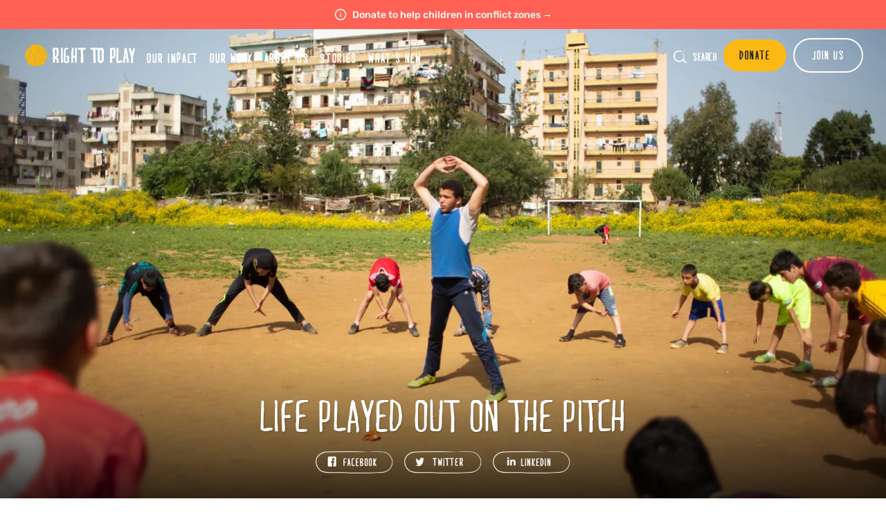

--- FILE ---
content_type: text/html; charset=utf-8
request_url: https://righttoplayusa.org/en/stories/life-played-out-on-the-pitch/
body_size: 8395
content:









<!DOCTYPE html>
<html lang="en" class="no-js ">
    <head>
        <meta charset="utf-8" />
        <title>
            
  
    Life played out on the pitch
  

            
                
                    - Right To Play
                
            
        </title>

        <meta name="viewport" content="width=device-width, initial-scale=1, user-scalable=yes" />
        


        <meta property="og:type" content="website" />
        <meta property="og:url" content="https://righttoplayusa.org/en/stories/life-played-out-on-the-pitch/" />
        <meta name="twitter:card" content="Life played out on the pitch" />
        <meta name="twitter:site" content="@@righttoplayusa" />
        <meta property="og:app_id" content="190972598466608" />
        

        
  
    
    <meta property="og:image" content="/images/46CwXqNOgpKLM188XmplBj1QhVs=/1987/width-1200%7Cformat-webp/Said_-_Lebanon_Story_-_FB-IG_1.jpg" />
  
  <meta name="description"
        content="Said is transforming and uniting his community from a dusty football pitch in Lebanon, using the power of play to help children rise." />
  <meta property="og:title"
        content="Life played out on the pitch" />
  <meta property="og:description"
        content="Said is transforming and uniting his community from a dusty football pitch in Lebanon, using the power of play to help children rise." />


        
  <link rel="stylesheet"
        type="text/css"
        href="/static/lib/owlcarousel/assets/owl.carousel.min.761bea69e4eb.css">
  <link rel="stylesheet"
        type="text/css"
        href="/static/lib/owlcarousel/assets/owl.theme.default.min.594b81805a98.css">

        
        <link rel="stylesheet" type="text/css" href="/static/css/style.e6a35ce3302f.css?v=2.6">

        <link rel="canonical" href="https://righttoplayusa.org/en/stories/life-played-out-on-the-pitch/">
        <link rel="apple-touch-icon" sizes="72x72" href="/static/img/apple-touch-icon.37ceda1179e2.png">
        <link rel="icon" type="image/png" sizes="16x16" href="/static/img/favicon-16x16.c86defd20a13.png">
        <link rel="icon" type="image/png" sizes="32x32" href="/static/img/favicon-32x32.47f1cbfcd3b1.png">
        <link rel="icon" type="image/png" sizes="96x96" href="/static/img/favicon-96x96.11ae8d3fd31b.png">
        <link rel="manifest" href="/static/img/site.21b5e84cbe95.webmanifest">
        <link rel="mask-icon" href="/static/img/safari-pinned-tab.64f9ffb843e2.svg" color="#fdb913">
        <meta name="msapplication-TileColor" content="#da532c">
        <meta name="msapplication-config" content="/static/img/browserconfig.1771371b2174.xml">
        <meta name="theme-color" content="#ffffff">

        <script type="text/javascript" src="/static/js/cookieLanguage-cookieyes.43c7cc398e79.js"></script>

        <!-- Google Tag Manager -->
        <script>(function(w,d,s,l,i){w[l]=w[l]||[];w[l].push({'gtm.start':
        new Date().getTime(),event:'gtm.js'});var f=d.getElementsByTagName(s)[0],
        j=d.createElement(s),dl=l!='dataLayer'?'&l='+l:'';j.async=true;j.src=
        'https://www.googletagmanager.com/gtm.js?id='+i+dl;f.parentNode.insertBefore(j,f);
        })(window,document,'script','dataLayer','GTM-TL4GZZS');</script>
        <!-- End Google Tag Manager -->

        <!-- Global site tag (gtag.js) - Google Ads: 879985061 -->
        <script>
            window.dataLayer = window.dataLayer || [];
            function gtag(){dataLayer.push(arguments);}
            gtag('js', new Date());

            gtag('config', 'GTM-TL4GZZS');
        </script>

        <!-- HOTJAR -->
        <script>
            (function(h,o,t,j,a,r){
                h.hj=h.hj||function(){(h.hj.q=h.hj.q||[]).push(arguments)};
                h._hjSettings={hjid:2582466,hjsv:6};
                a=o.getElementsByTagName('head')[0];
                r=o.createElement('script');r.async=1;
                r.src=t+h._hjSettings.hjid+j+h._hjSettings.hjsv;
                a.appendChild(r);
            })(window,document,'https://static.hotjar.com/c/hotjar-','.js?sv=');
        </script>

        
            <script async="" src="https://giving.classy.org/embedded/api/sdk/js/25327"></script>
        
    </head>

    <body class="
  
  template-article-page article-type-long
  
">

        

        <!-- Google Tag Manager (noscript) -->
        <noscript><iframe src="https://www.googletagmanager.com/ns.html?id=GTM-TL4GZZS"
        height="0" width="0" style="display:none;visibility:hidden"></iframe></noscript>
        <!-- End Google Tag Manager (noscript) -->

        
        <div class="announcement-banner">
          <p>
            
            <a href="https://my.righttoplayusa.org/campaign/708649/donate">
              Donate to help children in conflict zones →
            </a>
            
          </p>
        </div>
        

        <div class="header text-gradient  has-announcement">
            


<ul class="header-nav-left header-nav-left-desktop show-desktop">
    
    
    <li class=" logo"><a href="/en/">Home</a></li>
    
    
    
    <li class=""><a href="/en/impact/">Our Impact</a></li>
    
    
    
    <li class=""><a href="/en/our-work/">Our Work</a></li>
    
    
    
    <li class=""><a href="/en/about-us/">About Us</a></li>
    
    
    
    <li class="ancestor"><a href="/en/stories/">Stories</a></li>
    
    
    
    <li class=""><a href="/en/news/">What&#x27;s New</a></li>
    
    
</ul>

<ul class="header-nav-left header-nav-left-mobile show-mobile">

    <div class="mobile-header-wrap">
        
            
                <li class=" logo"><a href="/en/">Home</a></li>
            
        
            
        
            
        
            
        
            
        
            
        

        <div class="mobile-right-elements">
            <li class="search-icon-mobile"><a href="/en/search/">Search</a></li>
            
            <li class="donate"><a href="https://my.righttoplayusa.org/campaign/705346/donate" class="btn btn-donate"><span>Donate</span></a></li>
            
        </div>
    </div>

    <div class="mobile-nav">

        <div class="mobile-menu-toggle">
            <label for="main-menu-toggle" class="sr-only">Toggle Mobile Menu</label>
            <input type="checkbox" id="main-menu-toggle" /><div class="hamburger"></div>
            <ul class="mobile-header-nav has-announcement">
            
                
            
                
                    <li class=""><a href="/en/impact/">Our Impact</a></li>
                
            
                
                    <li class=""><a href="/en/our-work/">Our Work</a></li>
                
            
                
                    <li class=""><a href="/en/about-us/">About Us</a></li>
                
            
                
                    <li class="ancestor"><a href="/en/stories/">Stories</a></li>
                
            
                
                    <li class=""><a href="/en/news/">What&#x27;s New</a></li>
                
            
            


<li class=" get-involved-first"><a href="/en/national-offices/national-office-usa/get-involved/ways-to-give/">Ways To Give</a></li>

<li class=""><a href="/en/national-offices/national-office-usa/get-involved/online-giving-/">Get Involved!</a></li>

<li class=""><a href="/en/national-offices/national-office-usa/whats-new/childrens-emergency-fund/">Children&#x27;s Emergency Fund</a></li>

<li class=""><a href="/en/events/">Events</a></li>

<li class=""><a href="/en/national-offices/national-office-usa/right-to-play-usa-jobs/">Careers</a></li>



                <li class="bottom">
                    <div class="mobile-header-wrap">
                        
                    </div>
                </li>
            </ul>
        </div>
     </div>
</ul>

<ul class="header-nav-right">
    <li class="search-icon"><a href="/en/search/">Search</a></li>
    
    
    <li><a href="https://my.righttoplayusa.org/campaign/705346/donate" class="btn btn-donate"><span>Donate</span></a></li>
    

    

<li class="dropdown get-involved-button">
  <a class="btn btn-get-involved" href="#"><span>Join Us</span></a>
    <ul class="submenu">
      
        <li class=""><a href="/en/national-offices/national-office-usa/get-involved/ways-to-give/">Ways To Give</a></li>
      
        <li class=""><a href="/en/national-offices/national-office-usa/get-involved/online-giving-/">Get Involved!</a></li>
      
        <li class=""><a href="/en/national-offices/national-office-usa/whats-new/childrens-emergency-fund/">Children&#x27;s Emergency Fund</a></li>
      
        <li class=""><a href="/en/events/">Events</a></li>
      
        <li class=""><a href="/en/national-offices/national-office-usa/right-to-play-usa-jobs/">Careers</a></li>
      
    </ul>
</li>


    
</ul>
<div class="clear"></div>
        </div>
        <div class="page-content">
        
  
    <section class="article-top article-top-long hero hero-centered light-text"
             style="background-image:linear-gradient(0deg, rgba(0,0,0,1) 0%, rgba(255,255,255,0) 35%), url(/images/_ShrJuJN2-3BbES6feo7dXZBCgc=/1944/max-2000x2000%7Cformat-webp/Hero.jpg);">
      <h1 style=" margin-top:30% ">
        Life played out on the pitch
      </h1>
      
        
          <ul class="share-buttons">
            <li class="facebook">
              <a href="https://www.facebook.com/share.php?u=https://righttoplayusa.org/en/stories/life-played-out-on-the-pitch/&amp;t=Life played out on the pitch">Share on Facebook</a>
            </li>
            <li class="twitter">
              <a href="https://twitter.com/intent/tweet?original_referer=@RightToPlay&amp;source=tweetbutton&amp;text=Life played out on the pitch&amp;url=https://righttoplayusa.org/en/stories/life-played-out-on-the-pitch/">Share on Twitter</a>
            </li>
            <li class="linkedin">
              <a href="https://www.linkedin.com/cws/share?url=https://righttoplayusa.org/en/stories/life-played-out-on-the-pitch/">Share on LinkedIn</a>
            </li>
          </ul>
        
      
    </section>
  
  <section class="article-content article-bg">
    
    <div class=''>

      <div class="article-wrapper-form has-announcement">
        
        <div class="form-wrapper ">
          
        </div>
        
          <div class="fade"></div>
        
      </div>

      <div class="article-wrapper-content ">
        
          <div class="article-body">
            
            
              
              
                
                <div class="block-paragraph">
                  <p>Every Saturday morning on a sand pitch overlooked by towering, bullet-ridden apartments, children can be seen on the weedy side-lines helping each other pull on their boots for practice. Like many of the informal settlements in Lebanon, Al Quobbeh, just outside Tripoli, is home to displaced Palestinian, Syrian and Lebanese families whose lives jostle uneasily with one another. Life here is violent, precarious and destitute; an argument over a parking spot can escalate to murder. But among this uncertainty and poverty, there is dignity and hope.</p>
                </div>
              
            
              
              
                
                <div class="block-embed">
                  

<section class="composable-block block-embed">
  <figure>
    <div>
    <iframe width="711" height="400" src="https://www.youtube.com/embed/YP1RjxdyWEk?feature=oembed" frameborder="0" allow="accelerometer; autoplay; clipboard-write; encrypted-media; gyroscope; picture-in-picture; web-share" referrerpolicy="strict-origin-when-cross-origin" allowfullscreen title="Life Played Out On The Pitch"></iframe>
</div>

  </figure>
</section>

                </div>
              
            
              
              
                
                <div class="block-paragraph">
                  <p>Said is a 17-year old refugee growing up here. “Said is always trying to influence the community in a positive way,” his mother Fatima says, “He gives me hope for the future.” Since he was a young boy, Said has always loved football and dreamed of becoming a professional football player – but his idol isn’t Ronaldo or Messi or another big name star. Said’s idol is his Right To Play-trained football coach, Bilal.</p>
                </div>
              
            
              
              
                
                <div class="block-quote">
                  <blockquote>“Bilal is my inspiration, I’ve learnt so much from him about football and about life.”</blockquote>
                </div>
              
            
              
              
                
                <div class="block-paragraph">
                  <p>The strong bond between Said and Bilal began when Said joined Bilal’s football program six years ago. In an area where coaches are scarce and sessions are costly and only for the rich, Bilal ran one of the few sessions open to any child, regardless of their ethnicity, religion or wealth. Bilal’s sessions were part of Right To Play’s Sports and Humanitarian Assistance (SAHA) program in Lebanon. SAHA brings children from communities like Al Quobbeh together, and teaches them to embrace their differences and cooperate with one another. Bilal quickly became part of Said’s family, and the other boys in the program became like brothers to him.<br/><br/>Said grew up with anger issues brought on by his time in school where he was insulted, bullied, attacked and even robbed. Through the discipline and support of Bilal he has learnt to recognise his anger won’t solve his problems. Said says through the cooperation and collaboration he has learned on the football pitch, he has begun to heal. His transformation has inspired Said to become a coach himself.</p>
                </div>
              
            
              
              
                
                <div class="block-image">
                  <img alt="Said - Lebanon - Photo 2" decoding="async" height="1000" loading="lazy" src="https://apppack-app-righttoplay-publics3bucket-veclfraq9ykl.s3.amazonaws.com/images/Photo_2.original.webp" width="1500">
                </div>
              
            
              
              
                
                <div class="block-paragraph">
                  <p>Said has come to understand football as a tool to unite the children in the community and to teach them self-discipline. He feels there are still so many children in need of the kind of program he has benefitted from, and he wants to offer them the same opportunity that he had. Said has started his own coaching group at the public pitch in his neighbourhood, where he now applies the knowledge and techniques he learnt from Bilal. Said began his sessions at the beginning of 2019, with just ten boys. Now, more than thirty show up each week.</p>
                </div>
              
            
              
              
                
                <div class="block-quote">
                  <blockquote>“I would like to influence the community here ... My main objective is to help vulnerable and poor children.” - Said</blockquote>
                </div>
              
            
              
              
                
                <div class="block-paragraph">
                  <p>The bond between the boys on the team is striking. As each session begins, Said helps each boy individually while the rest of the boys help each other out. While listening to instructions, they stand together united, often linking arms and leaning on one another. The more skilled boys don’t simply show off, they take the time to share their techniques with the others. Bilal often comes by the pitch to offer Said tips and encouragement, and to see how the team are getting along.</p>
                </div>
              
            
              
              
                
                <div class="block-quote">
                  <blockquote>“Kids on the streets are smoking, involved with drugs. We get them out of that situation into a safe and organized space.” - Said</blockquote>
                </div>
              
            
              
              
                
                <div class="block-paragraph">
                  <p>Residents of the neighbourhood have noticed the difference in the team members. They are more disciplined, more respectful, punctual and focused. The pitch has become a safe space for their growing friendships and for celebrating their shared achievements. The team has started collecting garbage in the neighbourhood and they take care of the pitch as best they can. They’ve found an alternative to the drugs that plague the settlement, they stay out of fights with other children and their example has humbled some of the quarrelsome adults. The team has brought peace and hope to the settlement.</p>
                </div>
              
            
              
              
                
                <div class="block-image">
                  <img alt="Said - Lebanon - Photo 4" decoding="async" height="1000" loading="lazy" src="https://apppack-app-righttoplay-publics3bucket-veclfraq9ykl.s3.amazonaws.com/images/Photo_4.original.webp" width="1500">
                </div>
              
            
              
              
                
                <div class="block-quote">
                  <blockquote>“We need to work with the children because they learn quickly – when the adults see the kids behaving they question their own actions.” - Said</blockquote>
                </div>
              
            
              
              
                
                <div class="block-paragraph">
                  <p>10-year-old Ali and his brothers love to attend Said’s sessions: “I get to see my friends and play the game I enjoy more than anything.” However, a short while ago he had to drop out of the group. “I explained to Said that my father had banned me. I only had one pair of shoes and playing football was ruining them,” he says. Said saved up his own money and bought Ali a pair of football boots that he has worn every session since he re-joined.<br/><br/>Participation each week is free, but the boys contribute any money they can to the sessions. With the donations, Said is gradually increasing the number of balls the club has, and in the last few weeks, has been able to afford some coloured bibs so the boys can feel like they’re playing on real teams when they play matches against one another. Someday, Said would love to rent one of the AstroTurf pitches in Tripoli for the boys to play on so they can experience a real football pitch instead of the sand and weeds of their home pitch.</p>
                </div>
              
            
              
              
                
                <div class="block-quote">
                  <blockquote>“There was a bad image of Tripoli because of the war – only conflict and violence. Now we welcome football to learn about cooperation, helping each other and staying out of trouble.” – Said</blockquote>
                </div>
              
            
              
              
                
                <div class="block-image">
                  <img alt="Said - Lebanon - Photo 5" decoding="async" height="1000" loading="lazy" src="https://apppack-app-righttoplay-publics3bucket-veclfraq9ykl.s3.amazonaws.com/images/Photo_5.original.webp" width="1500">
                </div>
              
            
              
              
                
                <div class="block-paragraph">
                  <p>Leaving the pitch at the end of the session, carrying the equipment in trash bags, Said turns and says, “Football is a way of raising kids with good manners. We learn about cooperation, helping each other and including everyone.”<br/><br/>Amidst the violence and poverty of the informal settlement, Said is refusing to give up hope. Not just hope for himself, but for the boys in his care. He believes they can rise above their circumstances. He believes it because he is doing it himself, and helping them as he does. Perhaps one day, one of them will in turn gather a group of children around a sandy pitch and show them how to hope.</p>
                </div>
              
            
              
              
                
                <div class="block-button">
                  <a href="https://donateglobal.righttoplay.com/Donation/Global---Head-Office---English/"  class="btn  btn-donate "><span>Support Boys Like Said</span></a>
                </div>
              
            
          </div>
        

        
        

        
        
      </div>
    </div>
  </section>
  
    <section class="hero related-articles dark-text"
             style="background-color: #f2f0e8">
      <div class="wrap">
        <h2>Meet More Uprisers</h2>
        <ul class="two-col-widget two-col-widget-news">
          
            <li>
              <a href="/en/stories/hearing-hands/">
                <div class="image"
                     style="background-image:url(/images/InGSSAb0toIqpv8jUAmcNDpQljA=/1711/width-500%7Cformat-webp/Hearing_Hands_-_Ife_-_Ethiopia_Story_-_Image_1_-_Web_Hero.jpg)">
                </div>
                <h3>Hearing Hands</h3>
                <p>Ife is an advocate for the inclusion of deaf people in Ethiopian society.</p>
              </a>
            </li>
          
          
            <li>
              <a href="/en/stories/a-girl-with-a-voice-is-a-strong-girl/">
                <div class="image"
                     style="background-image:url(/images/fiymeqw1vxvkr8J_cwGd3QHhx3s=/1346/width-500%7Cformat-webp/Girls_Discussion-6.jpg)">
                </div>
                <h3>A girl with a voice is a strong girl</h3>
                <p>In Elu Eteya, Ethiopia, Liya desperately wanted to stay in school. She needed support and she found it in this group.</p>
              </a>
            </li>
          
          <div class="clear"></div>
        </ul>
      </div>
    </section>
  

        </div>

        <div class="footer">

            <div class="footer-subscribe">
                <h2>Stay connected to the Uprisers</h2>

                
                    <div class="email-signup-form-widget">
                        <div class="form-input-row">
                            <script type="text/javascript">var loc = "https://mcrmweb.righttoplay.com/righttoplayusaorg-avxgu/pages/";var cdSurveyCdn = "https://mcrmweb.righttoplay.com/web/newformeditor/";</script>
<script type="text/javascript" src="https://mcrmweb.righttoplay.com/web/newformeditor/CDWidget.js"></script>
<div pageID="ntv27gzgefc642bfvzy5uw"></div>
                        </div>
                    </div>
                
            </div>

            <div class="thanks">Thanks!</div>
            <div class="footer-main">

                <ul class="footer-column">
                    


<li><h2>Learn More</h2></li>

<li class=""><a href="/en/national-offices/national-office-usa/resources/">Annual Reports</a></li>

<li class=""><a href="/en/national-offices/national-office-usa/resources-publications/">Resources &amp; Publications</a></li>


                </ul>

                <ul class="footer-column">
                    


<li><h2>Connect</h2></li>

<li class=""><a href="/en/national-offices/national-office-usa/contact-us/">Contact us</a></li>

<li class=""><a href="/en/national-offices/national-office-usa/faqs/">FAQs</a></li>

<li class=""><a href="/en/landing/safeguarding/">Safeguarding</a></li>


                </ul>

                <ul class="footer-column">
                    


<li><h2>Key Players</h2></li>

<li class=""><a href="/en/our-leadership/">Our Leadership</a></li>

<li class=""><a href="/en/our-partners/">Partners in Play</a></li>

<li class=""><a href="/en/national-offices/national-office-usa/landing-pages/right-to-play-ambassadors/">Right To Play Ambassadors</a></li>


                </ul>


                <ul class="footer-column wide">
                    
                    <li class="country-switcher" id="show-country-modal"><span class="flag" style="background-image:url(https://apppack-app-righttoplay-publics3bucket-veclfraq9ykl.s3.amazonaws.com/images/usa.width-84.webp);"></span><a href="#">Visit our global Right To Play sites →</a></li>
                    <li class="social-icons">
                        <a href="https://www.facebook.com/RightToPlayUSA" target="_blank" class="social-icon social-icon-fb">Facebook</a>
                        <a href="https://twitter.com/righttoplayintl" target="_blank" class="social-icon social-icon-tw">Twitter</a>
                        <a href="https://www.instagram.com/righttoplayusa/" target="_blank" class="social-icon social-icon-ig">Instagram</a>
                        <a href="https://www.linkedin.com/company/right-to-play/" target="_blank" class="social-icon social-icon-li">Linked In</a>
                        <a href="https://www.youtube.com/user/RightToPlay1" target="_blank" class="social-icon social-icon-yt">Youtube</a>

                    </li>
                </ul>
                <div class="clear"></div>
            </div>

            <div class="footer-bottom">
                <ul class="footer-legal">
                    <li>&copy; 2026 RIGHT TO PLAY. V2.6</li>
                    <li><a href="/en/privacy-policy/">Privacy Policy</a></li>
                    <li><a href="/en/ai-policy/">AI Policy</a></li>
                    <li><a href="/en/terms-and-conditions/">Terms &amp; Conditions</a></li>
                </ul>
                <div class="footer-charitable">
                    
                    <a  href="#"  class="charity-icon"><img alt="New Charity Nav 4 Star rating" decoding="async" height="300" loading="lazy" src="https://apppack-app-righttoplay-publics3bucket-veclfraq9ykl.s3.amazonaws.com/images/Four-Star_Rating_Badge_-_Full_Color.width-300_W6T8kQS.webp" width="300"></a>
                    
                    
                    <a  href="#"  class="charity-icon"><img alt="candid-seal-platinum-facebook-2025" decoding="async" height="300" loading="lazy" src="https://apppack-app-righttoplay-publics3bucket-veclfraq9ykl.s3.amazonaws.com/images/candid-seal-platinum-facebook-2025.width-300.webp" width="300"></a>
                    
                    
                    <div class="business-info">EIN/Tax ID Number<br />13-4045245</div>
                    
                </div>
                <div class="clear"></div>
            </div>

        </div>
        <div id="blind"></div>
        <div id="country-modal" class="modal">
            <ul>
                
                    <li><a href="https://righttoplay.com?no-redirect=true"   hreflang="en">International</a></li>
                
                    <li><a href="https://righttoplay.ca"   hreflang="en-ca">Canada</a></li>
                
                    <li><a href="https://righttoplay.de"   hreflang="de">Germany</a></li>
                
                    <li><a href="https://righttoplay.nl"   hreflang="nl">Netherlands</a></li>
                
                    <li><a href="https://righttoplay.no"   hreflang="nb">Norway</a></li>
                
                    <li><a href="https://righttoplay.ch"   hreflang="de-ch">Switzerland</a></li>
                
                    <li><a href="https://righttoplay.org.uk"   hreflang="en-gb">United Kingdom</a></li>
                
                    <li><a href="https://righttoplayusa.org"  class="current"    hreflang="en">United States</a></li>
                
            </ul>
            <div id="close-country-modal"></div>
        </div>

        <div class="modal" id="popup-embed-modal">
            <div id="close-popup-embed-modal"></div>
            <iframe></iframe>
        </div>

        <script type="text/javascript" src="/static/lib/jquery/jquery.min.2c872dbe60f4.js"></script>
        <script type="text/javascript" src="/static/lib/select2/select2.min.86fee17cd48a.js"></script>
        <script type="text/javascript" src="/static/lib/icheck/icheck.min.b49273b51dae.js"></script>
        
  <script type="text/javascript"
          src="/static/lib/owlcarousel/owl.carousel.min.f416f9031fef.js"></script>
  <script>
        var checkboxes = $('form input[type="checkbox"]');
        for(let checkbox of checkboxes) {

            const label = $(checkbox).prev()[0];
            label.innerHTML = label.innerHTML.replace(':', '');

            $(checkbox).after($(label));
            $(label).css({paddingLeft: 6});

        }
  </script>

        <script type="text/javascript" src="/static/js/app.ce7345b6cc75.js"></script>

        
  
    
        <!-- Facebook Pixel Code -->
        <script>!function(e,t,n,c,o,a,f){e.fbq||(o=e.fbq=function(){o.callMethod?o.callMethod.apply(o,arguments):o.queue.push(arguments)},e._fbq||(e._fbq=o),o.push=o,o.loaded=!0,o.version="2.0",o.queue=[],(a=t.createElement(n)).async=!0,a.src="https://connect.facebook.net/en_US/fbevents.js",(f=t.getElementsByTagName(n)[0]).parentNode.insertBefore(a,f))}(window,document,"script"),fbq("init","967732913262978"),fbq("track","PageView");</script>
        <noscript><img height="1" width="1" src="https://www.facebook.com/tr?id=967732913262978&ev=PageView&noscript=1"/></noscript>
        <!-- End Facebook Pixel Code -->
        
  


        
        
    <script defer src="https://static.cloudflareinsights.com/beacon.min.js/vcd15cbe7772f49c399c6a5babf22c1241717689176015" integrity="sha512-ZpsOmlRQV6y907TI0dKBHq9Md29nnaEIPlkf84rnaERnq6zvWvPUqr2ft8M1aS28oN72PdrCzSjY4U6VaAw1EQ==" data-cf-beacon='{"version":"2024.11.0","token":"47678b4f77ba4fd58a443343c0eb2ad6","r":1,"server_timing":{"name":{"cfCacheStatus":true,"cfEdge":true,"cfExtPri":true,"cfL4":true,"cfOrigin":true,"cfSpeedBrain":true},"location_startswith":null}}' crossorigin="anonymous"></script>
</body>
</html>


--- FILE ---
content_type: text/html; charset=utf-8
request_url: https://righttoplayusa.org/csrf-token
body_size: 239
content:
<div class="csrf-token-findme"><input type="hidden" name="csrfmiddlewaretoken" value="pIYOwqnZptcC0VKRuqVcDoDEexwoU4GoO22sZw0fTvBwsw0LIg696kFNvdb3lltZ"></div>